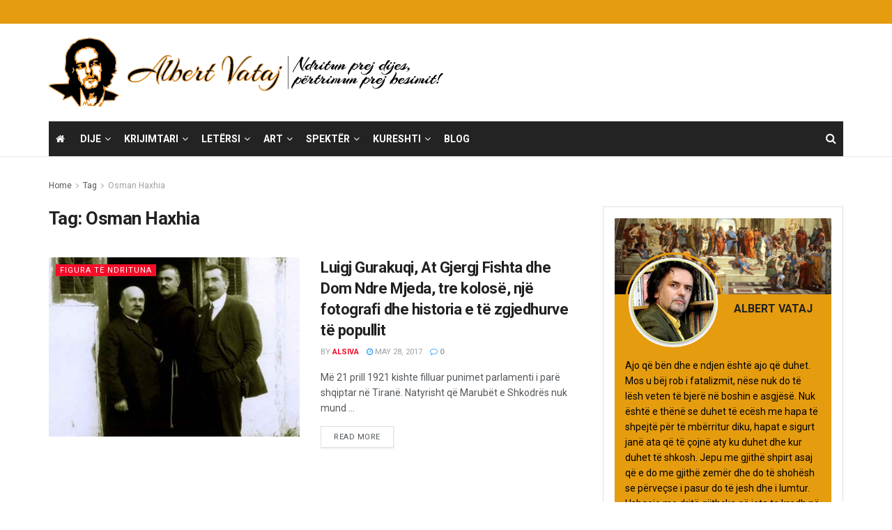

--- FILE ---
content_type: text/html; charset=utf-8
request_url: https://www.google.com/recaptcha/api2/aframe
body_size: 267
content:
<!DOCTYPE HTML><html><head><meta http-equiv="content-type" content="text/html; charset=UTF-8"></head><body><script nonce="0BgIZa6CxCwrxos-OGN8rA">/** Anti-fraud and anti-abuse applications only. See google.com/recaptcha */ try{var clients={'sodar':'https://pagead2.googlesyndication.com/pagead/sodar?'};window.addEventListener("message",function(a){try{if(a.source===window.parent){var b=JSON.parse(a.data);var c=clients[b['id']];if(c){var d=document.createElement('img');d.src=c+b['params']+'&rc='+(localStorage.getItem("rc::a")?sessionStorage.getItem("rc::b"):"");window.document.body.appendChild(d);sessionStorage.setItem("rc::e",parseInt(sessionStorage.getItem("rc::e")||0)+1);localStorage.setItem("rc::h",'1769764526801');}}}catch(b){}});window.parent.postMessage("_grecaptcha_ready", "*");}catch(b){}</script></body></html>